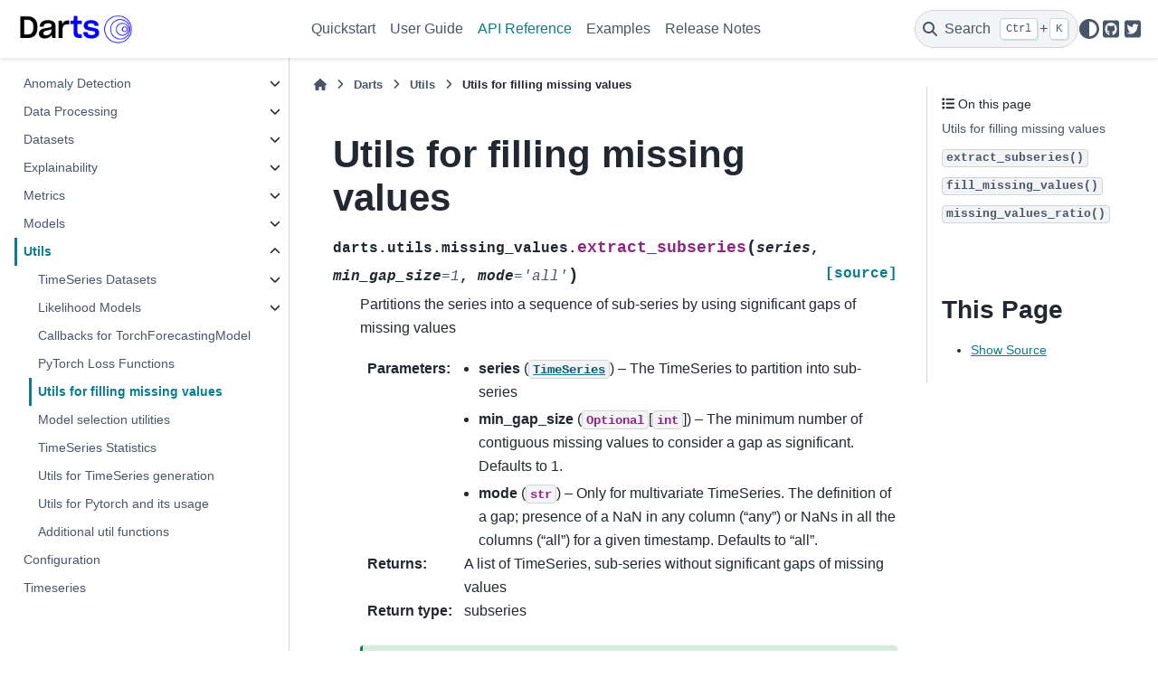

--- FILE ---
content_type: text/html; charset=utf-8
request_url: https://unit8co.github.io/darts/generated_api/darts.utils.missing_values.html
body_size: 7315
content:

<!DOCTYPE html>


<html lang="en" data-content_root="../" >

  <head>
    <meta charset="utf-8" />
    <meta name="viewport" content="width=device-width, initial-scale=1.0" /><meta name="viewport" content="width=device-width, initial-scale=1" />

    <title>Utils for filling missing values &#8212; darts  documentation</title>
  
  
  
  <script data-cfasync="false">
    document.documentElement.dataset.mode = localStorage.getItem("mode") || "";
    document.documentElement.dataset.theme = localStorage.getItem("theme") || "";
  </script>
  <!--
    this give us a css class that will be invisible only if js is disabled
  -->
  <noscript>
    <style>
      .pst-js-only { display: none !important; }

    </style>
  </noscript>
  
  <!-- Loaded before other Sphinx assets -->
  <link href="../_static/styles/theme.css?digest=8878045cc6db502f8baf" rel="stylesheet" />
<link href="../_static/styles/pydata-sphinx-theme.css?digest=8878045cc6db502f8baf" rel="stylesheet" />

    <link rel="stylesheet" type="text/css" href="../_static/pygments.css?v=8f2a1f02" />
    <link rel="stylesheet" type="text/css" href="../_static/graphviz.css?v=4ae1632d" />
    <link rel="stylesheet" type="text/css" href="../_static/copybutton.css?v=76b2166b" />
    <link rel="stylesheet" type="text/css" href="../_static/sphinx-design.min.css?v=95c83b7e" />
    <link rel="stylesheet" type="text/css" href="../_static/custom.css?v=2d50e28e" />
  
  <!-- So that users can add custom icons -->
  <script src="../_static/scripts/fontawesome.js?digest=8878045cc6db502f8baf"></script>
  <!-- Pre-loaded scripts that we'll load fully later -->
  <link rel="preload" as="script" href="../_static/scripts/bootstrap.js?digest=8878045cc6db502f8baf" />
<link rel="preload" as="script" href="../_static/scripts/pydata-sphinx-theme.js?digest=8878045cc6db502f8baf" />

    <script src="../_static/documentation_options.js?v=5929fcd5"></script>
    <script src="../_static/doctools.js?v=9bcbadda"></script>
    <script src="../_static/sphinx_highlight.js?v=dc90522c"></script>
    <script src="../_static/clipboard.min.js?v=a7894cd8"></script>
    <script src="../_static/copybutton.js?v=7aa11fa7"></script>
    <script src="../_static/design-tabs.js?v=f930bc37"></script>
    <script crossorigin="anonymous" integrity="sha256-Ae2Vz/4ePdIu6ZyI/5ZGsYnb+m0JlOmKPjt6XZ9JJkA=" src="https://cdnjs.cloudflare.com/ajax/libs/require.js/2.3.4/require.min.js"></script>
    <script src="https://cdn.jsdelivr.net/npm/@jupyter-widgets/html-manager@^1.0.1/dist/embed-amd.js"></script>
    <script>DOCUMENTATION_OPTIONS.pagename = 'generated_api/darts.utils.missing_values';</script>
    <link rel="icon" href="../_static/docs-favicon.ico"/>
    <link rel="index" title="Index" href="../genindex.html" />
    <link rel="search" title="Search" href="../search.html" />
    <link rel="next" title="Model selection utilities" href="darts.utils.model_selection.html" />
    <link rel="prev" title="PyTorch Loss Functions" href="darts.utils.losses.html" />
  <meta name="viewport" content="width=device-width, initial-scale=1"/>
  <meta name="docsearch:language" content="en"/>
  <meta name="docsearch:version" content="0.39.0" />
  </head>
  
  
  <body data-bs-spy="scroll" data-bs-target=".bd-toc-nav" data-offset="180" data-bs-root-margin="0px 0px -60%" data-default-mode="">

  
  
  <div id="pst-skip-link" class="skip-link d-print-none"><a href="#main-content">Skip to main content</a></div>
  
  <div id="pst-scroll-pixel-helper"></div>
  
  <button type="button" class="btn rounded-pill" id="pst-back-to-top">
    <i class="fa-solid fa-arrow-up"></i>Back to top</button>

  
  <dialog id="pst-search-dialog">
    
<form class="bd-search d-flex align-items-center"
      action="../search.html"
      method="get">
  <i class="fa-solid fa-magnifying-glass"></i>
  <input type="search"
         class="form-control"
         name="q"
         placeholder="Search the docs ..."
         aria-label="Search the docs ..."
         autocomplete="off"
         autocorrect="off"
         autocapitalize="off"
         spellcheck="false"/>
  <span class="search-button__kbd-shortcut"><kbd class="kbd-shortcut__modifier">Ctrl</kbd>+<kbd>K</kbd></span>
</form>
  </dialog>

  <div class="pst-async-banner-revealer d-none">
  <aside id="bd-header-version-warning" class="d-none d-print-none" aria-label="Version warning"></aside>
</div>

  
    <header class="bd-header navbar navbar-expand-lg bd-navbar d-print-none">
<div class="bd-header__inner bd-page-width">
  <button class="pst-navbar-icon sidebar-toggle primary-toggle" aria-label="Site navigation">
    <span class="fa-solid fa-bars"></span>
  </button>
  
  
  <div class="col-lg-3 navbar-header-items__start">
    
      <div class="navbar-item">

  
    
  

<a class="navbar-brand logo" href="../index.html">
  
  
  
  
  
    
    
      
    
    
    <img src="../_static/darts-logo-light.png" class="logo__image only-light" alt="darts  documentation - Home"/>
    <img src="../_static/darts-logo-dark.png" class="logo__image only-dark pst-js-only" alt="darts  documentation - Home"/>
  
  
</a></div>
    
  </div>
  
  <div class="col-lg-9 navbar-header-items">
    
    <div class="me-auto navbar-header-items__center">
      
        <div class="navbar-item">
<nav>
  <ul class="bd-navbar-elements navbar-nav">
    
<li class="nav-item ">
  <a class="nav-link nav-internal" href="../quickstart/00-quickstart.html">
    Quickstart
  </a>
</li>


<li class="nav-item ">
  <a class="nav-link nav-internal" href="../userguide.html">
    User Guide
  </a>
</li>


<li class="nav-item current active">
  <a class="nav-link nav-internal" href="darts.html">
    API Reference
  </a>
</li>


<li class="nav-item ">
  <a class="nav-link nav-internal" href="../examples.html">
    Examples
  </a>
</li>


<li class="nav-item ">
  <a class="nav-link nav-internal" href="../release_notes/RELEASE_NOTES.html">
    Release Notes
  </a>
</li>

  </ul>
</nav></div>
      
    </div>
    
    
    <div class="navbar-header-items__end">
      
        <div class="navbar-item navbar-persistent--container">
          

<button class="btn search-button-field search-button__button pst-js-only" title="Search" aria-label="Search" data-bs-placement="bottom" data-bs-toggle="tooltip">
 <i class="fa-solid fa-magnifying-glass"></i>
 <span class="search-button__default-text">Search</span>
 <span class="search-button__kbd-shortcut"><kbd class="kbd-shortcut__modifier">Ctrl</kbd>+<kbd class="kbd-shortcut__modifier">K</kbd></span>
</button>
        </div>
      
      
        <div class="navbar-item">

<button class="btn btn-sm nav-link pst-navbar-icon theme-switch-button pst-js-only" aria-label="Color mode" data-bs-title="Color mode"  data-bs-placement="bottom" data-bs-toggle="tooltip">
  <i class="theme-switch fa-solid fa-sun                fa-lg" data-mode="light" title="Light"></i>
  <i class="theme-switch fa-solid fa-moon               fa-lg" data-mode="dark"  title="Dark"></i>
  <i class="theme-switch fa-solid fa-circle-half-stroke fa-lg" data-mode="auto"  title="System Settings"></i>
</button></div>
      
        <div class="navbar-item"><ul class="navbar-icon-links"
    aria-label="Icon Links">
        <li class="nav-item">
          
          
          
          
          
          
          
          
          <a href="https://github.com/unit8co/darts" title="GitHub" class="nav-link pst-navbar-icon" rel="noopener" target="_blank" data-bs-toggle="tooltip" data-bs-placement="bottom"><i class="fa-brands fa-square-github fa-lg" aria-hidden="true"></i>
            <span class="sr-only">GitHub</span></a>
        </li>
        <li class="nav-item">
          
          
          
          
          
          
          
          
          <a href="https://twitter.com/unit8co" title="Twitter" class="nav-link pst-navbar-icon" rel="noopener" target="_blank" data-bs-toggle="tooltip" data-bs-placement="bottom"><i class="fa-brands fa-square-twitter fa-lg" aria-hidden="true"></i>
            <span class="sr-only">Twitter</span></a>
        </li>
</ul></div>
      
    </div>
    
  </div>
  
  
    <div class="navbar-persistent--mobile">

<button class="btn search-button-field search-button__button pst-js-only" title="Search" aria-label="Search" data-bs-placement="bottom" data-bs-toggle="tooltip">
 <i class="fa-solid fa-magnifying-glass"></i>
 <span class="search-button__default-text">Search</span>
 <span class="search-button__kbd-shortcut"><kbd class="kbd-shortcut__modifier">Ctrl</kbd>+<kbd class="kbd-shortcut__modifier">K</kbd></span>
</button>
    </div>
  

  
    <button class="pst-navbar-icon sidebar-toggle secondary-toggle" aria-label="On this page">
      <span class="fa-solid fa-outdent"></span>
    </button>
  
</div>

    </header>
  

  <div class="bd-container">
    <div class="bd-container__inner bd-page-width">
      
      
      
      <dialog id="pst-primary-sidebar-modal"></dialog>
      <div id="pst-primary-sidebar" class="bd-sidebar-primary bd-sidebar">
        

  
  <div class="sidebar-header-items sidebar-primary__section">
    
    
      <div class="sidebar-header-items__center">
        
          
          
            <div class="navbar-item">
<nav>
  <ul class="bd-navbar-elements navbar-nav">
    
<li class="nav-item ">
  <a class="nav-link nav-internal" href="../quickstart/00-quickstart.html">
    Quickstart
  </a>
</li>


<li class="nav-item ">
  <a class="nav-link nav-internal" href="../userguide.html">
    User Guide
  </a>
</li>


<li class="nav-item current active">
  <a class="nav-link nav-internal" href="darts.html">
    API Reference
  </a>
</li>


<li class="nav-item ">
  <a class="nav-link nav-internal" href="../examples.html">
    Examples
  </a>
</li>


<li class="nav-item ">
  <a class="nav-link nav-internal" href="../release_notes/RELEASE_NOTES.html">
    Release Notes
  </a>
</li>

  </ul>
</nav></div>
          
        
      </div>
    
    
    
      <div class="sidebar-header-items__end">
        
          <div class="navbar-item">

<button class="btn btn-sm nav-link pst-navbar-icon theme-switch-button pst-js-only" aria-label="Color mode" data-bs-title="Color mode"  data-bs-placement="bottom" data-bs-toggle="tooltip">
  <i class="theme-switch fa-solid fa-sun                fa-lg" data-mode="light" title="Light"></i>
  <i class="theme-switch fa-solid fa-moon               fa-lg" data-mode="dark"  title="Dark"></i>
  <i class="theme-switch fa-solid fa-circle-half-stroke fa-lg" data-mode="auto"  title="System Settings"></i>
</button></div>
        
          <div class="navbar-item"><ul class="navbar-icon-links"
    aria-label="Icon Links">
        <li class="nav-item">
          
          
          
          
          
          
          
          
          <a href="https://github.com/unit8co/darts" title="GitHub" class="nav-link pst-navbar-icon" rel="noopener" target="_blank" data-bs-toggle="tooltip" data-bs-placement="bottom"><i class="fa-brands fa-square-github fa-lg" aria-hidden="true"></i>
            <span class="sr-only">GitHub</span></a>
        </li>
        <li class="nav-item">
          
          
          
          
          
          
          
          
          <a href="https://twitter.com/unit8co" title="Twitter" class="nav-link pst-navbar-icon" rel="noopener" target="_blank" data-bs-toggle="tooltip" data-bs-placement="bottom"><i class="fa-brands fa-square-twitter fa-lg" aria-hidden="true"></i>
            <span class="sr-only">Twitter</span></a>
        </li>
</ul></div>
        
      </div>
    
  </div>
  
    <div class="sidebar-primary-items__start sidebar-primary__section">
        <div class="sidebar-primary-item">
<nav class="bd-docs-nav bd-links"
     aria-label="Section Navigation">
  <p class="bd-links__title" role="heading" aria-level="1">Section Navigation</p>
  <div class="bd-toc-item navbar-nav"><ul class="current nav bd-sidenav">
<li class="toctree-l1 has-children"><a class="reference internal" href="darts.ad.html">Anomaly Detection</a><details><summary><span class="toctree-toggle" role="presentation"><i class="fa-solid fa-chevron-down"></i></span></summary><ul>
<li class="toctree-l2 has-children"><a class="reference internal" href="darts.ad.aggregators.html">Anomaly Aggregators</a><details><summary><span class="toctree-toggle" role="presentation"><i class="fa-solid fa-chevron-down"></i></span></summary><ul>
<li class="toctree-l3"><a class="reference internal" href="darts.ad.aggregators.and_aggregator.html">AND Aggregator</a></li>

<li class="toctree-l3"><a class="reference internal" href="darts.ad.aggregators.ensemble_sklearn_aggregator.html">Ensemble scikit-learn aggregator</a></li>

<li class="toctree-l3"><a class="reference internal" href="darts.ad.aggregators.or_aggregator.html">OR Aggregator</a></li>

</ul>
</details></li>
<li class="toctree-l2 has-children"><a class="reference internal" href="darts.ad.anomaly_model.html">Anomaly Models</a><details><summary><span class="toctree-toggle" role="presentation"><i class="fa-solid fa-chevron-down"></i></span></summary><ul>
<li class="toctree-l3"><a class="reference internal" href="darts.ad.anomaly_model.filtering_am.html">Filtering Anomaly Model</a></li>

<li class="toctree-l3"><a class="reference internal" href="darts.ad.anomaly_model.forecasting_am.html">Forecasting Anomaly Model</a></li>

</ul>
</details></li>
<li class="toctree-l2 has-children"><a class="reference internal" href="darts.ad.detectors.html">Anomaly Detectors</a><details><summary><span class="toctree-toggle" role="presentation"><i class="fa-solid fa-chevron-down"></i></span></summary><ul>
<li class="toctree-l3"><a class="reference internal" href="darts.ad.detectors.iqr_detector.html">Interquartile Range (IQR) Detector</a></li>

<li class="toctree-l3"><a class="reference internal" href="darts.ad.detectors.quantile_detector.html">Quantile Detector</a></li>

<li class="toctree-l3"><a class="reference internal" href="darts.ad.detectors.threshold_detector.html">Threshold Detector</a></li>

</ul>
</details></li>
<li class="toctree-l2 has-children"><a class="reference internal" href="darts.ad.scorers.html">Anomaly Scorers</a><details><summary><span class="toctree-toggle" role="presentation"><i class="fa-solid fa-chevron-down"></i></span></summary><ul>
<li class="toctree-l3"><a class="reference internal" href="darts.ad.scorers.difference_scorer.html">Difference Scorer</a></li>

<li class="toctree-l3"><a class="reference internal" href="darts.ad.scorers.kmeans_scorer.html">k-means Scorer</a></li>

<li class="toctree-l3"><a class="reference internal" href="darts.ad.scorers.nll_cauchy_scorer.html">NLL Cauchy Scorer</a></li>

<li class="toctree-l3"><a class="reference internal" href="darts.ad.scorers.nll_exponential_scorer.html">NLL Exponential Scorer</a></li>

<li class="toctree-l3"><a class="reference internal" href="darts.ad.scorers.nll_gamma_scorer.html">NLL Gamma Scorer</a></li>

<li class="toctree-l3"><a class="reference internal" href="darts.ad.scorers.nll_gaussian_scorer.html">NLL Gaussian Scorer</a></li>

<li class="toctree-l3"><a class="reference internal" href="darts.ad.scorers.nll_laplace_scorer.html">NLL Laplace Scorer</a></li>

<li class="toctree-l3"><a class="reference internal" href="darts.ad.scorers.nll_poisson_scorer.html">NLL Poisson Scorer</a></li>

<li class="toctree-l3"><a class="reference internal" href="darts.ad.scorers.norm_scorer.html">Norm Scorer</a></li>

<li class="toctree-l3"><a class="reference internal" href="darts.ad.scorers.pyod_scorer.html">PyOD Scorer</a></li>

<li class="toctree-l3"><a class="reference internal" href="darts.ad.scorers.wasserstein_scorer.html">Wasserstein Scorer</a></li>

</ul>
</details></li>
<li class="toctree-l2"><a class="reference internal" href="darts.ad.utils.html">Utils for Anomaly Detection</a></li>



</ul>
</details></li>
<li class="toctree-l1 has-children"><a class="reference internal" href="darts.dataprocessing.html">Data Processing</a><details><summary><span class="toctree-toggle" role="presentation"><i class="fa-solid fa-chevron-down"></i></span></summary><ul>
<li class="toctree-l2 has-children"><a class="reference internal" href="darts.dataprocessing.dtw.html">Dynamic Time Warping (DTW)</a><details><summary><span class="toctree-toggle" role="presentation"><i class="fa-solid fa-chevron-down"></i></span></summary><ul>
<li class="toctree-l3"><a class="reference internal" href="darts.dataprocessing.dtw.cost_matrix.html">DTW Cost Matrix</a></li>



<li class="toctree-l3"><a class="reference internal" href="darts.dataprocessing.dtw.dtw.html">Dynamic Time Warping (DTW)</a></li>


<li class="toctree-l3"><a class="reference internal" href="darts.dataprocessing.dtw.window.html">DTW Windows</a></li>






</ul>
</details></li>
<li class="toctree-l2 has-children"><a class="reference internal" href="darts.dataprocessing.encoders.html">Time Axis Encoders</a><details><summary><span class="toctree-toggle" role="presentation"><i class="fa-solid fa-chevron-down"></i></span></summary><ul>
<li class="toctree-l3"><a class="reference internal" href="darts.dataprocessing.encoders.encoder_base.html">Encoder Base Classes</a></li>






<li class="toctree-l3"><a class="reference internal" href="darts.dataprocessing.encoders.encoders.html">Time Axes Encoders</a></li>















</ul>
</details></li>
<li class="toctree-l2 has-children"><a class="reference internal" href="darts.dataprocessing.transformers.html">Data Transformers</a><details><summary><span class="toctree-toggle" role="presentation"><i class="fa-solid fa-chevron-down"></i></span></summary><ul>
<li class="toctree-l3"><a class="reference internal" href="darts.dataprocessing.transformers.base_data_transformer.html">Data Transformer Base Class</a></li>


<li class="toctree-l3"><a class="reference internal" href="darts.dataprocessing.transformers.boxcox.html">Box-Cox Transformer</a></li>

<li class="toctree-l3"><a class="reference internal" href="darts.dataprocessing.transformers.diff.html">Differencing Transformer</a></li>

<li class="toctree-l3"><a class="reference internal" href="darts.dataprocessing.transformers.fittable_data_transformer.html">Fittable Data Transformer Base Class</a></li>

<li class="toctree-l3"><a class="reference internal" href="darts.dataprocessing.transformers.invertible_data_transformer.html">Invertible Data Transformer Base Class</a></li>

<li class="toctree-l3"><a class="reference internal" href="darts.dataprocessing.transformers.mappers.html">Mapper and InvertibleMapper</a></li>


<li class="toctree-l3"><a class="reference internal" href="darts.dataprocessing.transformers.midas.html">Mixed-data sampling (MIDAS) Transformer</a></li>

<li class="toctree-l3"><a class="reference internal" href="darts.dataprocessing.transformers.missing_values_filler.html">Missing Values Filler</a></li>

<li class="toctree-l3"><a class="reference internal" href="darts.dataprocessing.transformers.reconciliation.html">Hierarchical Reconciliation</a></li>



<li class="toctree-l3"><a class="reference internal" href="darts.dataprocessing.transformers.scaler.html">Scaler</a></li>

<li class="toctree-l3"><a class="reference internal" href="darts.dataprocessing.transformers.static_covariates_transformer.html">Static Covariates Transformer</a></li>

<li class="toctree-l3"><a class="reference internal" href="darts.dataprocessing.transformers.window_transformer.html">Window Transformer</a></li>

</ul>
</details></li>
<li class="toctree-l2"><a class="reference internal" href="darts.dataprocessing.pipeline.html">Pipeline</a></li>

</ul>
</details></li>
<li class="toctree-l1 has-children"><a class="reference internal" href="darts.datasets.html">Datasets</a><details><summary><span class="toctree-toggle" role="presentation"><i class="fa-solid fa-chevron-down"></i></span></summary><ul>
<li class="toctree-l2"><a class="reference internal" href="darts.datasets.datasets.html">Datasets</a></li>



























</ul>
</details></li>
<li class="toctree-l1 has-children"><a class="reference internal" href="darts.explainability.html">Explainability</a><details><summary><span class="toctree-toggle" role="presentation"><i class="fa-solid fa-chevron-down"></i></span></summary><ul>
<li class="toctree-l2"><a class="reference internal" href="darts.explainability.explainability_result.html">Explainability Result</a></li>




<li class="toctree-l2"><a class="reference internal" href="darts.explainability.shap_explainer.html">Shap Explainer for SKLearnModels</a></li>

<li class="toctree-l2"><a class="reference internal" href="darts.explainability.tft_explainer.html">TFTModel Explainer</a></li>

</ul>
</details></li>
<li class="toctree-l1 has-children"><a class="reference internal" href="darts.metrics.html">Metrics</a><details><summary><span class="toctree-toggle" role="presentation"><i class="fa-solid fa-chevron-down"></i></span></summary><ul>
<li class="toctree-l2"><a class="reference internal" href="darts.metrics.metrics.html">Metrics</a></li>









































<li class="toctree-l2"><a class="reference internal" href="darts.metrics.utils.html">Metric Utils</a></li>




</ul>
</details></li>
<li class="toctree-l1 has-children"><a class="reference internal" href="darts.models.html">Models</a><details><summary><span class="toctree-toggle" role="presentation"><i class="fa-solid fa-chevron-down"></i></span></summary><ul>
<li class="toctree-l2 has-children"><a class="reference internal" href="darts.models.filtering.html">Filtering Models</a><details><summary><span class="toctree-toggle" role="presentation"><i class="fa-solid fa-chevron-down"></i></span></summary><ul>
<li class="toctree-l3"><a class="reference internal" href="darts.models.filtering.gaussian_process_filter.html">Gaussian Process Filter</a></li>

<li class="toctree-l3"><a class="reference internal" href="darts.models.filtering.kalman_filter.html">Kalman Filter</a></li>

<li class="toctree-l3"><a class="reference internal" href="darts.models.filtering.moving_average_filter.html">Moving Average Filter</a></li>

</ul>
</details></li>
<li class="toctree-l2 has-children"><a class="reference internal" href="darts.models.forecasting.html">Forecasting Models</a><details><summary><span class="toctree-toggle" role="presentation"><i class="fa-solid fa-chevron-down"></i></span></summary><ul>
<li class="toctree-l3"><a class="reference internal" href="darts.models.forecasting.arima.html">ARIMA</a></li>

<li class="toctree-l3"><a class="reference internal" href="darts.models.forecasting.baselines.html">Baseline Models</a></li>





<li class="toctree-l3"><a class="reference internal" href="darts.models.forecasting.block_rnn_model.html">Block Recurrent Neural Networks</a></li>


<li class="toctree-l3"><a class="reference internal" href="darts.models.forecasting.catboost_model.html">CatBoost Models</a></li>


<li class="toctree-l3"><a class="reference internal" href="darts.models.forecasting.chronos2_model.html">Chronos-2</a></li>

<li class="toctree-l3"><a class="reference internal" href="darts.models.forecasting.conformal_models.html">Conformal Models</a></li>



<li class="toctree-l3"><a class="reference internal" href="darts.models.forecasting.dlinear.html">D-Linear</a></li>

<li class="toctree-l3"><a class="reference internal" href="darts.models.forecasting.exponential_smoothing.html">Exponential Smoothing</a></li>

<li class="toctree-l3"><a class="reference internal" href="darts.models.forecasting.fft.html">Fast Fourier Transform</a></li>

<li class="toctree-l3"><a class="reference internal" href="darts.models.forecasting.global_baseline_models.html">Global Baseline Models (Naive)</a></li>



<li class="toctree-l3"><a class="reference internal" href="darts.models.forecasting.kalman_forecaster.html">Kalman Filter Forecaster</a></li>

<li class="toctree-l3"><a class="reference internal" href="darts.models.forecasting.lgbm.html">LightGBM Models</a></li>


<li class="toctree-l3"><a class="reference internal" href="darts.models.forecasting.linear_regression_model.html">Linear Regression Model</a></li>

<li class="toctree-l3"><a class="reference internal" href="darts.models.forecasting.nbeats.html">N-BEATS</a></li>

<li class="toctree-l3"><a class="reference internal" href="darts.models.forecasting.nhits.html">N-HiTS</a></li>

<li class="toctree-l3"><a class="reference internal" href="darts.models.forecasting.nlinear.html">N-Linear</a></li>

<li class="toctree-l3"><a class="reference internal" href="darts.models.forecasting.prophet_model.html">Facebook Prophet</a></li>

<li class="toctree-l3"><a class="reference internal" href="darts.models.forecasting.random_forest.html">Random Forest</a></li>


<li class="toctree-l3"><a class="reference internal" href="darts.models.forecasting.regression_ensemble_model.html">Regression Ensemble Model</a></li>

<li class="toctree-l3"><a class="reference internal" href="darts.models.forecasting.rnn_model.html">Recurrent Neural Networks</a></li>


<li class="toctree-l3"><a class="reference internal" href="darts.models.forecasting.sf_auto_arima.html">AutoARIMA</a></li>

<li class="toctree-l3"><a class="reference internal" href="darts.models.forecasting.sf_auto_ces.html">AutoCES</a></li>

<li class="toctree-l3"><a class="reference internal" href="darts.models.forecasting.sf_auto_ets.html">AutoETS</a></li>

<li class="toctree-l3"><a class="reference internal" href="darts.models.forecasting.sf_auto_mfles.html">AutoMFLES</a></li>

<li class="toctree-l3"><a class="reference internal" href="darts.models.forecasting.sf_auto_tbats.html">AutoTBATS</a></li>

<li class="toctree-l3"><a class="reference internal" href="darts.models.forecasting.sf_auto_theta.html">AutoTheta</a></li>

<li class="toctree-l3"><a class="reference internal" href="darts.models.forecasting.sf_croston.html">Croston Method</a></li>

<li class="toctree-l3"><a class="reference internal" href="darts.models.forecasting.sf_model.html">StatsForecastModel</a></li>

<li class="toctree-l3"><a class="reference internal" href="darts.models.forecasting.sf_tbats.html">TBATS</a></li>

<li class="toctree-l3"><a class="reference internal" href="darts.models.forecasting.sklearn_model.html">SKLearn-Like Models</a></li>




<li class="toctree-l3"><a class="reference internal" href="darts.models.forecasting.tcn_model.html">Temporal Convolutional Network</a></li>

<li class="toctree-l3"><a class="reference internal" href="darts.models.forecasting.tft_model.html">Temporal Fusion Transformer (TFT)</a></li>

<li class="toctree-l3"><a class="reference internal" href="darts.models.forecasting.tft_submodels.html">TFTModel Sub-Modules</a></li>

<li class="toctree-l3"><a class="reference internal" href="darts.models.forecasting.theta.html">Theta Method</a></li>


<li class="toctree-l3"><a class="reference internal" href="darts.models.forecasting.tide_model.html">Time-series Dense Encoder (TiDE)</a></li>

<li class="toctree-l3"><a class="reference internal" href="darts.models.forecasting.transformer_model.html">Transformer Model</a></li>

<li class="toctree-l3"><a class="reference internal" href="darts.models.forecasting.tsmixer_model.html">Time-Series Mixer (TSMixer)</a></li>


<li class="toctree-l3"><a class="reference internal" href="darts.models.forecasting.varima.html">VARIMA</a></li>

<li class="toctree-l3"><a class="reference internal" href="darts.models.forecasting.xgboost.html">XGBoost Models</a></li>



</ul>
</details></li>
</ul>
</details></li>
<li class="toctree-l1 current active has-children"><a class="reference internal" href="darts.utils.html">Utils</a><details open="open"><summary><span class="toctree-toggle" role="presentation"><i class="fa-solid fa-chevron-down"></i></span></summary><ul class="current">
<li class="toctree-l2 has-children"><a class="reference internal" href="darts.utils.data.html">TimeSeries Datasets</a><details><summary><span class="toctree-toggle" role="presentation"><i class="fa-solid fa-chevron-down"></i></span></summary><ul>
<li class="toctree-l3 has-children"><a class="reference internal" href="darts.utils.data.torch_datasets.html">Datasets for TorchForecastingModel</a><details><summary><span class="toctree-toggle" role="presentation"><i class="fa-solid fa-chevron-down"></i></span></summary><ul>
<li class="toctree-l4"><a class="reference internal" href="darts.utils.data.torch_datasets.inference_dataset.html">Inference Datasets</a></li>


<li class="toctree-l4"><a class="reference internal" href="darts.utils.data.torch_datasets.training_dataset.html">Training Datasets</a></li>




</ul>
</details></li>
</ul>
</details></li>
<li class="toctree-l2 has-children"><a class="reference internal" href="darts.utils.likelihood_models.html">Likelihood Models</a><details><summary><span class="toctree-toggle" role="presentation"><i class="fa-solid fa-chevron-down"></i></span></summary><ul>
<li class="toctree-l3"><a class="reference internal" href="darts.utils.likelihood_models.sklearn.html">Likelihoods for SKLearnModel</a></li>





<li class="toctree-l3"><a class="reference internal" href="darts.utils.likelihood_models.statsforecast.html">Likelihoods for StatsForecastModel</a></li>

<li class="toctree-l3"><a class="reference internal" href="darts.utils.likelihood_models.torch.html">Likelihoods for TorchForecastingModel</a></li>


















</ul>
</details></li>
<li class="toctree-l2"><a class="reference internal" href="darts.utils.callbacks.html">Callbacks for TorchForecastingModel</a></li>

<li class="toctree-l2"><a class="reference internal" href="darts.utils.losses.html">PyTorch Loss Functions</a></li>



<li class="toctree-l2 current active"><a class="current reference internal" href="#">Utils for filling missing values</a></li>



<li class="toctree-l2"><a class="reference internal" href="darts.utils.model_selection.html">Model selection utilities</a></li>

<li class="toctree-l2"><a class="reference internal" href="darts.utils.statistics.html">TimeSeries Statistics</a></li>














<li class="toctree-l2"><a class="reference internal" href="darts.utils.timeseries_generation.html">Utils for TimeSeries generation</a></li>








<li class="toctree-l2"><a class="reference internal" href="darts.utils.torch.html">Utils for Pytorch and its usage</a></li>


<li class="toctree-l2"><a class="reference internal" href="darts.utils.utils.html">Additional util functions</a></li>














</ul>
</details></li>
<li class="toctree-l1"><a class="reference internal" href="darts.config.html">Configuration</a></li>





<li class="toctree-l1"><a class="reference internal" href="darts.timeseries.html">Timeseries</a></li>



</ul>
</div>
</nav></div>
    </div>
  
  
  <div class="sidebar-primary-items__end sidebar-primary__section">
      <div class="sidebar-primary-item">
<div id="ethical-ad-placement"
      class="flat"
      data-ea-publisher="readthedocs"
      data-ea-type="readthedocs-sidebar"
      data-ea-manual="true">
</div></div>
  </div>


      </div>
      
      <main id="main-content" class="bd-main" role="main">
        
        
          <div class="bd-content">
            <div class="bd-article-container">
              
              <div class="bd-header-article d-print-none">
<div class="header-article-items header-article__inner">
  
    <div class="header-article-items__start">
      
        <div class="header-article-item">

<nav aria-label="Breadcrumb" class="d-print-none">
  <ul class="bd-breadcrumbs">
    
    <li class="breadcrumb-item breadcrumb-home">
      <a href="../index.html" class="nav-link" aria-label="Home">
        <i class="fa-solid fa-home"></i>
      </a>
    </li>
    
    <li class="breadcrumb-item"><a href="darts.html" class="nav-link">Darts</a></li>
    
    
    <li class="breadcrumb-item"><a href="darts.utils.html" class="nav-link">Utils</a></li>
    
    <li class="breadcrumb-item active" aria-current="page"><span class="ellipsis">Utils for filling missing values</span></li>
  </ul>
</nav>
</div>
      
    </div>
  
  
</div>
</div>
              
              
              
                
<div id="searchbox"></div>
                <article class="bd-article">
                  
  <section id="utils-for-filling-missing-values">
<span id="module-darts.utils.missing_values"></span><h1>Utils for filling missing values<a class="headerlink" href="#utils-for-filling-missing-values" title="Link to this heading">#</a></h1>
</section>
<dl class="py function">
<dt class="sig sig-object py" id="darts.utils.missing_values.extract_subseries">
<span class="sig-prename descclassname"><span class="pre">darts.utils.missing_values.</span></span><span class="sig-name descname"><span class="pre">extract_subseries</span></span><span class="sig-paren">(</span><em class="sig-param"><span class="n"><span class="pre">series</span></span></em>, <em class="sig-param"><span class="n"><span class="pre">min_gap_size</span></span><span class="o"><span class="pre">=</span></span><span class="default_value"><span class="pre">1</span></span></em>, <em class="sig-param"><span class="n"><span class="pre">mode</span></span><span class="o"><span class="pre">=</span></span><span class="default_value"><span class="pre">'all'</span></span></em><span class="sig-paren">)</span><a class="reference internal" href="../_modules/darts/utils/missing_values.html#extract_subseries"><span class="viewcode-link"><span class="pre">[source]</span></span></a><a class="headerlink" href="#darts.utils.missing_values.extract_subseries" title="Link to this definition">#</a></dt>
<dd><p>Partitions the series into a sequence of sub-series by using significant gaps of missing values</p>
<dl class="field-list simple">
<dt class="field-odd">Parameters<span class="colon">:</span></dt>
<dd class="field-odd"><ul class="simple">
<li><p><strong>series</strong> (<span class="sphinx_autodoc_typehints-type"><a class="reference internal" href="darts.timeseries.html#darts.timeseries.TimeSeries" title="darts.timeseries.TimeSeries"><code class="xref py py-class docutils literal notranslate"><span class="pre">TimeSeries</span></code></a></span>) – The TimeSeries to partition into sub-series</p></li>
<li><p><strong>min_gap_size</strong> (<span class="sphinx_autodoc_typehints-type"><code class="xref py py-data docutils literal notranslate"><span class="pre">Optional</span></code>[<code class="xref py py-class docutils literal notranslate"><span class="pre">int</span></code>]</span>) – The minimum number of contiguous missing values to consider a gap as significant. Defaults to 1.</p></li>
<li><p><strong>mode</strong> (<span class="sphinx_autodoc_typehints-type"><code class="xref py py-class docutils literal notranslate"><span class="pre">str</span></code></span>) – Only for multivariate TimeSeries. The definition of a gap; presence of a NaN in any column (“any”)
or NaNs in all the columns (“all”) for a given timestamp. Defaults to “all”.</p></li>
</ul>
</dd>
<dt class="field-even">Returns<span class="colon">:</span></dt>
<dd class="field-even"><p>A list of TimeSeries, sub-series without significant gaps of missing values</p>
</dd>
<dt class="field-odd">Return type<span class="colon">:</span></dt>
<dd class="field-odd"><p>subseries</p>
</dd>
</dl>
<div class="admonition seealso">
<p class="admonition-title">See also</p>
<dl class="simple">
<dt><code class="xref py py-obj docutils literal notranslate"><span class="pre">TimeSeries.gaps</span></code></dt><dd><p>return the gaps in the TimeSeries</p>
</dd>
</dl>
</div>
</dd></dl>

<dl class="py function">
<dt class="sig sig-object py" id="darts.utils.missing_values.fill_missing_values">
<span class="sig-prename descclassname"><span class="pre">darts.utils.missing_values.</span></span><span class="sig-name descname"><span class="pre">fill_missing_values</span></span><span class="sig-paren">(</span><em class="sig-param"><span class="n"><span class="pre">series</span></span></em>, <em class="sig-param"><span class="n"><span class="pre">fill</span></span><span class="o"><span class="pre">=</span></span><span class="default_value"><span class="pre">'auto'</span></span></em>, <em class="sig-param"><span class="o"><span class="pre">**</span></span><span class="n"><span class="pre">interpolate_kwargs</span></span></em><span class="sig-paren">)</span><a class="reference internal" href="../_modules/darts/utils/missing_values.html#fill_missing_values"><span class="viewcode-link"><span class="pre">[source]</span></span></a><a class="headerlink" href="#darts.utils.missing_values.fill_missing_values" title="Link to this definition">#</a></dt>
<dd><p>Fills missing values in the provided time series</p>
<dl class="field-list simple">
<dt class="field-odd">Parameters<span class="colon">:</span></dt>
<dd class="field-odd"><ul class="simple">
<li><p><strong>series</strong> (<span class="sphinx_autodoc_typehints-type"><a class="reference internal" href="darts.timeseries.html#darts.timeseries.TimeSeries" title="darts.timeseries.TimeSeries"><code class="xref py py-class docutils literal notranslate"><span class="pre">TimeSeries</span></code></a></span>) – The time series for which to fill missing values</p></li>
<li><p><strong>fill</strong> (<span class="sphinx_autodoc_typehints-type"><code class="xref py py-data docutils literal notranslate"><span class="pre">Union</span></code>[<code class="xref py py-class docutils literal notranslate"><span class="pre">str</span></code>, <code class="xref py py-class docutils literal notranslate"><span class="pre">float</span></code>]</span>) – The value used to replace the missing values.
If set to ‘auto’, will auto-fill missing values using the <cite>pandas.Dataframe.interpolate()</cite> method.</p></li>
<li><p><strong>interpolate_kwargs</strong> – Keyword arguments for <cite>pandas.Dataframe.interpolate()</cite>, only used when fit is set to ‘auto’.
See <a class="reference external" href="https://pandas.pydata.org/pandas-docs/stable/reference/api/pandas.DataFrame.interpolate.html">the documentation</a>
for the list of supported parameters.</p></li>
</ul>
</dd>
<dt class="field-even">Returns<span class="colon">:</span></dt>
<dd class="field-even"><p>A new TimeSeries with all missing values filled according to the rules above.</p>
</dd>
<dt class="field-odd">Return type<span class="colon">:</span></dt>
<dd class="field-odd"><p><a class="reference internal" href="darts.timeseries.html#darts.timeseries.TimeSeries" title="darts.timeseries.TimeSeries">TimeSeries</a></p>
</dd>
</dl>
</dd></dl>

<dl class="py function">
<dt class="sig sig-object py" id="darts.utils.missing_values.missing_values_ratio">
<span class="sig-prename descclassname"><span class="pre">darts.utils.missing_values.</span></span><span class="sig-name descname"><span class="pre">missing_values_ratio</span></span><span class="sig-paren">(</span><em class="sig-param"><span class="n"><span class="pre">series</span></span></em><span class="sig-paren">)</span><a class="reference internal" href="../_modules/darts/utils/missing_values.html#missing_values_ratio"><span class="viewcode-link"><span class="pre">[source]</span></span></a><a class="headerlink" href="#darts.utils.missing_values.missing_values_ratio" title="Link to this definition">#</a></dt>
<dd><p>Computes the ratio of missing values</p>
<dl class="field-list simple">
<dt class="field-odd">Parameters<span class="colon">:</span></dt>
<dd class="field-odd"><p><strong>series</strong> (<span class="sphinx_autodoc_typehints-type"><a class="reference internal" href="darts.timeseries.html#darts.timeseries.TimeSeries" title="darts.timeseries.TimeSeries"><code class="xref py py-class docutils literal notranslate"><span class="pre">TimeSeries</span></code></a></span>) – The time series to compute ratio on</p>
</dd>
<dt class="field-even">Returns<span class="colon">:</span></dt>
<dd class="field-even"><p>The ratio of missing values</p>
</dd>
<dt class="field-odd">Return type<span class="colon">:</span></dt>
<dd class="field-odd"><p>float</p>
</dd>
</dl>
</dd></dl>



                </article>
              
              
              
              
              
                <footer class="prev-next-footer d-print-none">
                  
<div class="prev-next-area">
    <a class="left-prev"
       href="darts.utils.losses.html"
       title="previous page">
      <i class="fa-solid fa-angle-left"></i>
      <div class="prev-next-info">
        <p class="prev-next-subtitle">previous</p>
        <p class="prev-next-title">PyTorch Loss Functions</p>
      </div>
    </a>
    <a class="right-next"
       href="darts.utils.model_selection.html"
       title="next page">
      <div class="prev-next-info">
        <p class="prev-next-subtitle">next</p>
        <p class="prev-next-title">Model selection utilities</p>
      </div>
      <i class="fa-solid fa-angle-right"></i>
    </a>
</div>
                </footer>
              
            </div>
            
            
              
                <dialog id="pst-secondary-sidebar-modal"></dialog>
                <div id="pst-secondary-sidebar" class="bd-sidebar-secondary bd-toc"><div class="sidebar-secondary-items sidebar-secondary__inner">


  <div class="sidebar-secondary-item">
<div
    id="pst-page-navigation-heading-2"
    class="page-toc tocsection onthispage">
    <i class="fa-solid fa-list"></i> On this page
  </div>
  <nav class="bd-toc-nav page-toc" aria-labelledby="pst-page-navigation-heading-2">
    <ul class="visible nav section-nav flex-column">
<li class="toc-h1 nav-item toc-entry"><a class="reference internal nav-link" href="#">Utils for filling missing values</a></li>
<li class="toc-h1 nav-item toc-entry"><a class="reference internal nav-link" href="#darts.utils.missing_values.extract_subseries"><code class="docutils literal notranslate"><span class="pre">extract_subseries()</span></code></a></li>
<li class="toc-h1 nav-item toc-entry"><a class="reference internal nav-link" href="#darts.utils.missing_values.fill_missing_values"><code class="docutils literal notranslate"><span class="pre">fill_missing_values()</span></code></a></li>
<li class="toc-h1 nav-item toc-entry"><a class="reference internal nav-link" href="#darts.utils.missing_values.missing_values_ratio"><code class="docutils literal notranslate"><span class="pre">missing_values_ratio()</span></code></a></li>
</ul>

  </nav></div>

  <div class="sidebar-secondary-item">
  <div role="note" aria-label="source link">
    <h3>This Page</h3>
    <ul class="this-page-menu">
      <li><a href="../_sources/generated_api/darts.utils.missing_values.rst.txt"
            rel="nofollow">Show Source</a></li>
    </ul>
   </div></div>

</div></div>
              
            
          </div>
          <footer class="bd-footer-content">
            
          </footer>
        
      </main>
    </div>
  </div>
  
  <!-- Scripts loaded after <body> so the DOM is not blocked -->
  <script defer src="../_static/scripts/bootstrap.js?digest=8878045cc6db502f8baf"></script>
<script defer src="../_static/scripts/pydata-sphinx-theme.js?digest=8878045cc6db502f8baf"></script>

  <footer class="bd-footer">
<div class="bd-footer__inner bd-page-width">
  
    <div class="footer-items__start">
      
        <div class="footer-item">

  <p class="copyright">
    
      © Copyright 2020 - 2025, Unit8 SA (Apache 2.0 License).
      <br/>
    
  </p>
</div>
      
        <div class="footer-item">

  <p class="sphinx-version">
    Created using <a href="https://www.sphinx-doc.org/">Sphinx</a> 8.1.3.
    <br/>
  </p>
</div>
      
    </div>
  
  
  
    <div class="footer-items__end">
      
        <div class="footer-item">
<p class="theme-version">
  <!-- # L10n: Setting the PST URL as an argument as this does not need to be localized -->
  Built with the <a href="https://pydata-sphinx-theme.readthedocs.io/en/stable/index.html">PyData Sphinx Theme</a> 0.16.1.
</p></div>
      
    </div>
  
</div>

  </footer>
  </body>
</html>

--- FILE ---
content_type: text/css; charset=utf-8
request_url: https://unit8co.github.io/darts/_static/custom.css?v=2d50e28e
body_size: 340
content:
/* Custom styling for landing page cards */

/* Theme-aware logo display - show/hide based on light/dark mode */
html[data-theme="light"] .only-dark {
    display: none !important;
}

html[data-theme="dark"] .only-light {
    display: none !important;
}

/* Light mode: card button colors - blue to match icons */
html[data-theme="light"] .sd-card .sd-btn-secondary {
    background-color: #007bff !important;
    border-color: #007bff !important;
    color: white !important;
}

html[data-theme="light"] .sd-card .sd-btn-secondary:hover {
    background-color: #0027cc !important;
    border-color: #0027cc !important;
}

/* Dark mode: card button colors - yellow to match icons */
html[data-theme="dark"] .sd-card .sd-btn-secondary {
    background-color: #d4e157 !important;
    border-color: #d4e157 !important;
    color: #1a1a1a !important;
    font-weight: 500 !important;
}

html[data-theme="dark"] .sd-card .sd-btn-secondary:hover {
    background-color: #c0ca33 !important;
    border-color: #c0ca33 !important;
}

/* Light mode: card styling */
html[data-theme="light"] .sd-card.intro-card {
    background-color: #f8f9fb !important;
    transition: transform 0.3s ease, box-shadow 0.3s ease;
}

html[data-theme="light"] .sd-card.intro-card:hover {
    box-shadow: 0 .5rem 1rem rgba(0,0,0,.15) !important;
    transform: translateY(-2px);
}

/* Dark mode: card styling - darker background */
html[data-theme="dark"] .sd-card.intro-card {
    background-color: #1e1e1e !important;
    border: 1px solid #2d2d2d !important;
    transition: transform 0.3s ease, box-shadow 0.3s ease, border-color 0.3s ease;
}

html[data-theme="dark"] .sd-card.intro-card:hover {
    box-shadow: 0 .5rem 1rem rgba(0,0,0,.3) !important;
    transform: translateY(-2px);
    border-color: #3d3d3d !important;
}

/* Ensure the image area also has no background */
.sd-card.intro-card .sd-card-img-top {
    background-color: transparent !important;
}

/* Style for card images at the top - simplified! */
/* Override sphinx-design's width:100% to maintain aspect ratio */
img.sd-card-img-top,
svg.sd-card-img-top {
    width: auto !important;
    max-width: 48px !important;
    height: 48px !important;
    max-height: 48px !important;
    object-fit: contain !important;
    display: block !important;
    margin: 0.5rem auto !important;
}
